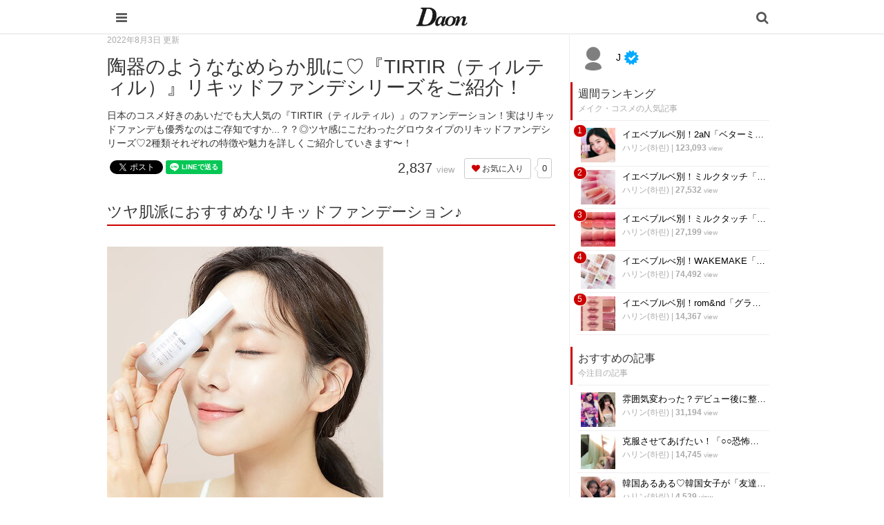

--- FILE ---
content_type: text/html; charset=utf-8
request_url: https://daon.media/make/OMh8Y
body_size: 11035
content:
<!DOCTYPE html>

<html>
  <head>
    <meta charset="UTF-8">
    <title>陶器のようななめらか肌に♡『TIRTIR（ティルティル）』リキッドファンデシリーズをご紹介！ - 韓国情報サイト Daon［ダオン］</title>
    <meta name="viewport" content="width=device-width,initial-scale=1.0,minimum-scale=1.0,maximum-scale=1.0,user-scalable=no">
    <link rel="stylesheet" href="//maxcdn.bootstrapcdn.com/font-awesome/4.5.0/css/font-awesome.min.css">
    <link rel="stylesheet" media="screen" href="https://cdn.clipkit.co/clipkit/stylesheets/application-1.0.css" />
    <link rel="stylesheet" media="screen" href="https://cdn.clipkit.co/clipkit/stylesheets/application-mobile-1.0.css" />
    <link rel="stylesheet" href="https://cdn.clipkit.co/tenants/542/resources/assets/000/000/012/original/common_pc.css?1548834734">
    <script src="https://cdn.clipkit.co/clipkit/javascripts/default-1.0.js"></script>
    <link href="https://cdn.clipkit.co/tenants/542/sites/favicons/000/000/001/square/a4d07f0f-3851-41c8-9d76-47f6e09ec18d.png?1610254070" rel="shortcut icon" type="image/vnd.microsoft.icon">
    <link rel="apple-touch-icon" href="https://cdn.clipkit.co/tenants/542/sites/touch_icons/000/000/001/square/fb144976-ed37-423a-9236-25b869028c34.png?1610254071">
    <!-- headタグ内の上部に挿入されます -->

<meta name="google-site-verification" content="Xv28Nvnk4nj0BHoeJfUWW7usvSj1O_NDadaQMwhFEr0" />

<!-- Google Tag Manager -->
<script>(function(w,d,s,l,i){w[l]=w[l]||[];w[l].push({'gtm.start':
new Date().getTime(),event:'gtm.js'});var f=d.getElementsByTagName(s)[0],
j=d.createElement(s),dl=l!='dataLayer'?'&l='+l:'';j.async=true;j.src=
'https://www.googletagmanager.com/gtm.js?id='+i+dl;f.parentNode.insertBefore(j,f);
})(window,document,'script','dataLayer','GTM-56GNB37');</script>
<!-- End Google Tag Manager -->


    <script async custom-element="amp-auto-ads"
        src="https://cdn.ampproject.org/v0/amp-auto-ads-0.1.js">
</script>
    
  <link rel="canonical" href="https://daon.media/make/OMh8Y">
  <link rel="amphtml" href="https://daon.media/make/OMh8Y.amp">
  
  <meta name="description" content="日本のコスメ好きのあいだでも大人気の『TIRTIR（ティルティル）』のファンデーション！実はリキッドファンデも優秀なのはご存知ですか...？？◎ツヤ感にこだわったグロウタイプのリキッドファンデシリーズ♡2種類それぞれの特徴や魅力を詳しくご紹介していきます〜！">
  <meta name="keywords" content="TIRTIR（ティルティル）,ファンデーション・ファンデ,ベースメイク,韓国コスメ">
  <meta name="twitter:card" content="summary">
  <meta name="twitter:domain" content="daon.media">
  <meta name="twitter:title" content="陶器のようななめらか肌に♡『TIRTIR（ティルティル）』リキッドファンデシリーズをご紹介！ - 韓国情報サイト Daon［ダオン］">
  <meta name="twitter:image" content="https://cdn.clipkit.co/tenants/542/articles/images/000/006/068/medium/143c6e57-2897-44c4-bdd6-47dcd1709354.jpg?1658991509">
  <meta name="twitter:description" content="日本のコスメ好きのあいだでも大人気の『TIRTIR（ティルティル）』のファンデーション！実はリキッドファンデも優秀なのはご存知ですか...？？◎ツヤ感にこだわったグロウタイプのリキッドファンデシリーズ♡2種類それぞれの特徴や魅力を詳しくご紹介していきます〜！">
  <meta property="og:site_name" content="韓国情報サイト Daon［ダオン］">
  <meta property="og:title" content="陶器のようななめらか肌に♡『TIRTIR（ティルティル）』リキッドファンデシリーズをご紹介！">
  <meta property="og:description" content="日本のコスメ好きのあいだでも大人気の『TIRTIR（ティルティル）』のファンデーション！実はリキッドファンデも優秀なのはご存知ですか...？？◎ツヤ感にこだわったグロウタイプのリキッドファンデシリーズ♡2種類それぞれの特徴や魅力を詳しくご紹介していきます〜！">
  <meta property="og:type" content="article">
  <meta property="og:url" content="https://daon.media/make/OMh8Y">
  <meta property="og:image" content="https://cdn.clipkit.co/tenants/542/articles/images/000/006/068/large/143c6e57-2897-44c4-bdd6-47dcd1709354.jpg?1658991509">
  <script type="application/ld+json">
  {
    "@context": "http://schema.org",
    "@type": "NewsArticle",
    "mainEntityOfPage":{
      "@type":"WebPage",
      "@id": "https://daon.media/make/OMh8Y"
    },
    "headline": "陶器のようななめらか肌に♡『TIRTIR（ティルティル）』リキッドファンデシリーズをご紹介！",
    "image": {
      "@type": "ImageObject",
      "url": "https://cdn.clipkit.co/tenants/542/articles/images/000/006/068/medium/143c6e57-2897-44c4-bdd6-47dcd1709354.jpg?1658991509",
      "width": 800,
      "height": 600
    },
    "datePublished": "2022-08-03T22:00:00+09:00",
    "dateModified": "2022-08-03T22:00:00+09:00",
    "author": {
      "@type": "Person",
      "name": "J"
    },
    "publisher": {
      "@type": "Organization",
      "name": "韓国情報サイト Daon［ダオン］",
      "logo": {
        "@type": "ImageObject",
        "url": "https://cdn.clipkit.co/tenants/542/sites/logos/000/000/001/logo_sm/f0a3972f-ab42-41e3-8628-cb7488329ec7.jpg?1610254070"
      }
    },
    "description": "日本のコスメ好きのあいだでも大人気の『TIRTIR（ティルティル）』のファンデーション！実はリキッドファンデも優秀なのはご存知ですか...？？◎ツヤ感にこだわったグロウタイプのリキッドファンデシリーズ♡2種類それぞれの特徴や魅力を詳しくご紹介していきます〜！"
  }
  </script>

  <script data-ad-client="ca-pub-1731330053154988" async src="https://pagead2.googlesyndication.com/pagead/js/adsbygoogle.js"></script>
  <meta name="csrf-param" content="authenticity_token" />
<meta name="csrf-token" content="CiJzgNlR9KpcFQ8VdNgSPVphd1_I-a92WbjmSoohQWgI11ulxlmDAX79CjDCJHRQU98bw-tUoAkpSU7cWp8Gsg" /><link rel="next" href="/make/OMh8Y?page=2" /><script>window.routing_root_path = '';
window.site_name = 'media';
I18n.defaultLocale = 'ja';
I18n.locale = 'ja';</script></head>

  <body class="device-mobile">
    
    <!-- bodyタグ内の上部に挿入されます -->

<!-- Google Tag Manager (noscript) -->
    <noscript><iframe src="https://www.googletagmanager.com/ns.html?id=GTM-56GNB37"
    height="0" width="0" style="display:none;visibility:hidden"></iframe></noscript>
    <!-- End Google Tag Manager (noscript) -->
    
   
    
    <script data-ad-client="ca-pub-1731330053154988" async src="https://pagead2.googlesyndication.com/pagead/js/adsbygoogle.js"></script>

<amp-ad width="100vw" height="320"
     type="adsense"
     data-ad-client="ca-pub-1731330053154988"
     data-ad-slot="5590695614"
     data-auto-format="mcrspv"
     data-full-width="">
  <div overflow=""></div>
</amp-ad>

<amp-auto-ads type="adsense"
        data-ad-client="ca-pub-1731330053154988">
</amp-auto-ads>

    <nav class="navbar navbar-fixed-top sb-slide">
      <div class="container">
        <div class="navbar-brand">
          
            <a href="/" title="韓国情報サイト Daon［ダオン］">
              <img src="https://cdn.clipkit.co/tenants/542/sites/logo_mobiles/000/000/001/logo_sm/20c01979-a693-4b78-8cf2-a00f44bc1c8b.jpg?1610254070" alt="韓国情報サイト Daon［ダオン］"></a>
          
        </div>
        <button type="button" class="btn sb-toggle sb-toggle-left">
          <span class="fa fa-bars fa-lg fa-inverse"></span>
        </button>
        <button type="button" class="btn nav-right" data-toggle="modal" data-target="#searchDialog">
          <span class="fa fa-search fa-lg fa-inverse"></span>
        </button>
      </div>
    </nav>
    <div class="modal fade" id="searchDialog"
        tabindex="-1" role="dialog" aria-labelledby="myModalLabel" aria-hidden="true">
      <div class="modal-dialog">
        <div class="modal-content">
          <form action="/search" role="search">
            <div class="modal-header">
              <button type="button" class="close" data-dismiss="modal" aria-hidden="true">&times;</button>
              <h4 class="modal-title" id="myModalLabel">検索</h4>
            </div>
            <div class="modal-body">
              <div class="input-group">
                <input type="text" class="form-control"
                  placeholder="気になるワードを入力" name="q" value="">
                <span class="input-group-btn">
                  <button type="submit" class="btn btn-default"><span class="fa fa-search"></span></button>
                </span>
              </div>
              <hr>
              <h4>人気のキーワード</h4>
              <div>
                
                  
                  
                
              </div>
            </div>
            <div class="modal-footer">
              <button type="button" class="btn btn-default" data-dismiss="modal">閉じる</button>
            </div>
          </form>
        </div>
      </div>
    </div>
    <div class="sb-slidebar sb-left">
      <div class="panel panel-default">
        <div class="panel-heading">メニュー</div>
        <div class="list-group">
          <a href="/mypage" class="list-group-item">マイページ</a>
        </div>
        <div class="panel-heading">カテゴリ一覧</div>
        <div class="list-group active">
          <a href="/" class="list-group-item">
            <img src="https://cdn.clipkit.co/clipkit/icons/small/all.png" alt="総合"> 総合</a>
          
            
              <a href="/entertainment" class="list-group-item ">
                <img src="https://cdn.clipkit.co/tenants/542/categories/icons/000/000/001/small/e21e11cd-58a1-46c2-ab2b-11d43ddbd6be.png?1545965306" alt="韓国エンタメ"> 韓国エンタメ</a>
            
              <a href="/trip" class="list-group-item ">
                <img src="https://cdn.clipkit.co/tenants/542/categories/icons/000/000/002/small/9325c2e9-babe-412b-9471-5ba308cde8bf.png?1545964846" alt="韓国旅行・留学"> 韓国旅行・留学</a>
            
              <a href="/fashion" class="list-group-item ">
                <img src="https://cdn.clipkit.co/tenants/542/categories/icons/000/000/005/small/06f3644e-89b1-4c75-aeba-bcea265e68ce.png?1545965728" alt="ファッション"> ファッション</a>
            
              <a href="/make" class="list-group-item ">
                <img src="https://cdn.clipkit.co/tenants/542/categories/icons/000/000/006/small/581ef3b0-06cf-4d01-b697-6660595d33fc.png?1545957580" alt="メイク・コスメ"> メイク・コスメ</a>
            
              <a href="/hair" class="list-group-item ">
                <img src="https://cdn.clipkit.co/tenants/542/categories/icons/000/000/007/small/83f64c09-34f9-4fe7-bec7-edb59f3063b0.png?1545958057" alt="髪型・ヘアアレンジ"> 髪型・ヘアアレンジ</a>
            
              <a href="/beauty" class="list-group-item ">
                <img src="https://cdn.clipkit.co/tenants/542/categories/icons/000/000/008/small/dac42b17-093c-45f1-9b00-49cd7c0cac2f.png?1545966192" alt="ビューティー・美容法"> ビューティー・美容法</a>
            
              <a href="/food" class="list-group-item ">
                <img src="https://cdn.clipkit.co/tenants/542/categories/icons/000/000/009/small/d5742f61-6bf8-414d-b794-8d7d21fb9ed6.png?1545957188" alt="グルメ・カフェ"> グルメ・カフェ</a>
            
              <a href="/love" class="list-group-item ">
                <img src="https://cdn.clipkit.co/tenants/542/categories/icons/000/000/010/small/2fa1a5b0-386b-4353-aded-cf56728bb1f3.png?1545966223" alt="恋愛・恋愛テク"> 恋愛・恋愛テク</a>
            
              <a href="/trend" class="list-group-item ">
                <img src="https://cdn.clipkit.co/tenants/542/categories/icons/000/000/011/small/ea9888ca-5ff2-40a7-be50-3ebd0148845f.png?1545960707" alt="韓国トレンド・流行"> 韓国トレンド・流行</a>
            
              <a href="/korean" class="list-group-item ">
                <img src="https://cdn.clipkit.co/tenants/542/categories/icons/000/000/012/small/d2c17900-5b53-4bf5-a4c7-3a15cafe897c.png?1545966895" alt="韓国語・ハングル"> 韓国語・ハングル</a>
            
              <a href="/life" class="list-group-item ">
                <img src="https://cdn.clipkit.co/tenants/542/categories/icons/000/000/013/small/83c65c45-fc54-4d43-a35a-94840b1b0178.png?1545966807" alt="韓国生活・文化"> 韓国生活・文化</a>
            
          
        </div>
      </div>
    </div>

    <div id="sb-site">
      


<div class="container">
  <div class="row">
    <div class="col col-sm-8 content-left">
      <div class="article">
        
          <div class="article-header">
            <div class="date">2022年8月3日 更新</div>
            <h1>陶器のようななめらか肌に♡『TIRTIR（ティルティル）』リキッドファンデシリーズをご紹介！</h1>
            <p class="description">日本のコスメ好きのあいだでも大人気の『TIRTIR（ティルティル）』のファンデーション！実はリキッドファンデも優秀なのはご存知ですか...？？◎ツヤ感にこだわったグロウタイプのリキッドファンデシリーズ♡2種類それぞれの特徴や魅力を詳しくご紹介していきます〜！</p>
            <div class="row">
              <div class="col-md-6">
                <div class="social">
                  <span id="fb-root"></span>
                  <script>(function(d, s, id) {
                    var js, fjs = d.getElementsByTagName(s)[0];
                    if (d.getElementById(id)) return;
                    js = d.createElement(s); js.id = id;
                    js.src = "//connect.facebook.net/ja_JP/all.js#xfbml=1";
                    fjs.parentNode.insertBefore(js, fjs);
                  }(document, 'script', 'facebook-jssdk'));</script>
                  <span class="fb-like" data-href="https://daon.media/make/OMh8Y" data-layout="button_count" data-action="like" data-show-faces="false" data-share="false"></span>
                  <a href="https://twitter.com/share" class="twitter-share-button" data-url="https://daon.media/make/OMh8Y" data-lang="ja">ツイート</a>
                  <script>!function(d,s,id){var js,fjs=d.getElementsByTagName(s)[0];if(!d.getElementById(id)){js=d.createElement(s);js.id=id;js.src="https://platform.twitter.com/widgets.js";fjs.parentNode.insertBefore(js,fjs);}}(document,"script","twitter-wjs");</script>
                  <div class="line-it-button" data-lang="ja" data-type="share-a" data-ver="2" data-url="https://daon.media/make/OMh8Y" style="display: none;"></div>
                  <script src="https://d.line-scdn.net/r/web/social-plugin/js/thirdparty/loader.min.js" async="async" defer="defer"></script>
                </div>
              </div>
              <div class="col-md-6 text-right">
                <div class="matome-status">
                  <span class="pageview">
                    <span class="value">
                      2,837
                    </span>
                    <span class="caption">view</span>
                  </span>
                  <span class="favorite">
                    <a href="/media/works/favorites/6068/register?s=t"
                        class="btn btn-default btn-sm">
                      <span class="fa fa-heart"></span> お気に入り</a>
                    <span class="counter-bubble">
                      <span>
                        0
                      </span>
                    </span>
                  </span>
                </div>
              </div>
            </div>
          </div>
          
          <!--<div class="article-content">
            <p style="margin-bottom:20px;"><a href="https://e-kantei.net/lp/news_10007/?adv_id=wp_pack239" target="_blank"><img src="https://cdn.clipkit.co/tenants/542/resources/assets/000/000/021/original/uranai02.jpg?1569544110" width="100%"></a></p>
            <p>
            今話題の「電話占い」って？<br>
            「復縁したい…」「気になる彼に振り向いてほしい」など気になる人は、Daonがオススメする「電話占い」で占ってみてもらってください♪<br>
            有名な鑑定士が、恋愛・復縁・不倫・仕事・人間関係などに関する占いや相談に乗ってくれます！<br>
            <br>
            <a href="https://e-kantei.net/lp/news_10007/?adv_id=wp_pack239" target="_blank">>>電話占いカリス<<</a>
            </p>
          </div>-->
    
          
          <div class="article-content">
            
            
            
              
                <div class="article-item item_heading " id="item235975" data-item-id="235975" data-item-type="ItemHeading"><h2 class="item-body">ツヤ肌派におすすめなリキッドファンデーション♪</h2></div>
              
                <div class="article-item item_image " id="item236026" data-item-id="236026" data-item-type="ItemImage"><div class="image-large"><a class="lightbox" href="https://cdn.clipkit.co/tenants/542/item_images/images/000/236/026/medium/8f2edd79-6ff9-45a9-ba83-4e556b792862.jpg?1658991362" title=""><img class="img-responsive item-image" alt=" (236026)" data-reference="https://www.qoo10.jp/item/マイグロウセラムファンデーション-マイグロウセラミックファンデ/886450587?ga_priority=-1&amp;ga_prdlist=bestseller" src="https://cdn.clipkit.co/tenants/542/item_images/images/000/236/026/medium/8f2edd79-6ff9-45a9-ba83-4e556b792862.jpg?1658991362" width="400" height="400" /></a><h4></h4></div><div class="cite">via <cite class="item-source"><a title="" target="_blank" rel="nofollow" href="https://www.qoo10.jp/item/マイグロウセラムファンデーション-マイグロウセラミックファンデ/886450587?ga_priority=-1&amp;ga_prdlist=bestseller">www.qoo10.jp</a></cite></div></div>
              
                <div class="article-item item_text " id="item235976" data-item-id="235976" data-item-type="ItemText"><div class="item-body-hbr">つるんとなめらかな韓国流陶器肌は永遠の憧れ...！！<br /><br /><br />毛穴や凹凸をカバーしてきれいなツヤ肌が作れるリキッドファンデーションシリーズをご紹介します◎<br /><br /><br />『TIRTIR（ティルティル）』のリキッドファンデはツヤにこだわった2種類を展開♪<br /><br /><br />ハイカバーの「マイグロウセラミックファンデーション」とセラムベースの「マイグロウセラムファンデーション」があります！<br /><br /><br />この記事ではそれぞれの特徴を詳しく解説していきますね♡♡</div></div>
              
                <div class="article-item item_heading " id="item235977" data-item-id="235977" data-item-type="ItemHeading"><h3 class="item-body">☆おすすめ記事☆</h3></div>
              
                <div class="article-item item_link " id="item235978" data-item-id="235978" data-item-type="ItemLink"><div class="item-link-inline style-card"><h3 class="item-source"><a href="https://daon.media/media/works/conversions/redirect?article_key=OMh8Y&amp;item_id=235978">マスクメイクにおすすめ◎『TIRTIR（ティルティル）』の高密着クッションファンデをご紹介✿ - 韓国情報サイト Daon［ダオン］</a></h3><div class="media"><div class="pull-left"><img class="item-image" alt="マスクメイクにおすすめ◎『TIRTIR（ティルティル）』の高密着クッションファンデをご紹介✿ - 韓国情報サイト Daon［ダオン］" data-reference="https://daon.media/make/l2SQi" src="https://cdn.clipkit.co/tenants/542/item_links/images/000/235/978/thumb/abc1a0f9-5354-40c6-a177-9df635188287.png?1658981393" width="75" height="75" /></div><div class="media-body"><div class="item-body">マスクでも崩れにくい!!今の時代にぴったりなクッションファンデをご紹介します♪『TIRTIR（ティルティル）』のマスク向けクッション2タイプそれぞれの特徴を詳しく解説❦見た目もキュートな注目韓国コスメです✧</div></div></div></div></div>
              
                <div class="article-item item_link " id="item235979" data-item-id="235979" data-item-type="ItemLink"><div class="item-link-inline style-card"><h3 class="item-source"><a href="https://daon.media/media/works/conversions/redirect?article_key=OMh8Y&amp;item_id=235979">【カバー力】で選ぶなら？韓国女子の強い味方✴︎「リキッドファンデーション」まとめ - 韓国情報サイト Daon［ダオン］</a></h3><div class="media"><div class="pull-left"><img class="item-image" alt="【カバー力】で選ぶなら？韓国女子の強い味方✴︎「リキッドファンデーション」まとめ - 韓国情報サイト Daon［ダオン］" data-reference="https://daon.media/make/W88SK" src="https://cdn.clipkit.co/tenants/542/item_links/images/000/235/979/thumb/ce18161f-0d6e-4e0a-96a1-cf5460c5d3c0.jpg?1658981421" width="75" height="75" /></div><div class="media-body"><div class="item-body">【カバー力】で選ぶならこのファンデーションしか勝たん！！❤︎ 韓国女子の強い味方✴︎カバー力の強い「リキッドファンデーション」まとめをご紹介します(ˊo̴̶̷̤ ᴗ o̴̶̷̤ˋ)❤︎ 隠してなんぼなんですから・・・カバー力は強めで！◎という方にオススメのアイテムたちばかりですよ〜！⸝⋆</div></div></div></div></div>
              
                <div class="article-item item_heading " id="item235980" data-item-id="235980" data-item-type="ItemHeading"><h2 class="item-body">マイグロウセラミックファンデーション</h2></div>
              
                <div class="article-item item_heading " id="item235981" data-item-id="235981" data-item-type="ItemHeading"><h3 class="item-body">72時間のハイカバー</h3></div>
              
                <div class="article-item item_image " id="item236025" data-item-id="236025" data-item-type="ItemImage"><div class="image-large"><a class="lightbox" href="https://cdn.clipkit.co/tenants/542/item_images/images/000/236/025/medium/8b0a75e1-2609-4719-bbc1-8ce768cb51d6.png?1658991344" title=""><img class="img-responsive item-image" alt=" (236025)" data-reference="https://www.qoo10.jp/item/マイグロウセラムファンデーション-マイグロウセラミックファンデ/886450587?ga_priority=-1&amp;ga_prdlist=bestseller" src="https://cdn.clipkit.co/tenants/542/item_images/images/000/236/025/medium/8b0a75e1-2609-4719-bbc1-8ce768cb51d6.png?1658991344" width="540" height="640" /></a><h4></h4></div><div class="cite">via <cite class="item-source"><a title="" target="_blank" rel="nofollow" href="https://www.qoo10.jp/item/マイグロウセラムファンデーション-マイグロウセラミックファンデ/886450587?ga_priority=-1&amp;ga_prdlist=bestseller">www.qoo10.jp</a></cite></div></div>
              
                <div class="article-item item_text " id="item235982" data-item-id="235982" data-item-type="ItemText"><div class="item-body-hbr">肌のキメにぴたっとパウダーが密着◎<br /><br /><br />毛穴や凹凸をフラットにし、色ムラをきれいに整えるハイカバーファンデーションです！<br /><br /><br />崩れにくさにも定評があり、72時間ものカバーが持続するのも嬉しいポイント♡♡<br /><br /><br />絶対に崩したくない日やメイク直しに時間が取れない時におすすめなリキッドファンデです♪</div></div>
              
                <div class="article-item item_heading " id="item235983" data-item-id="235983" data-item-type="ItemHeading"><h3 class="item-body">ブラーリングしたような肌に</h3></div>
              
                <div class="article-item item_image " id="item236024" data-item-id="236024" data-item-type="ItemImage"><div class="image-large"><a class="lightbox" href="https://cdn.clipkit.co/tenants/542/item_images/images/000/236/024/medium/d4523cf1-66bf-4c36-a6bb-e5034453d35e.png?1658991326" title=""><img class="img-responsive item-image" alt=" (236024)" data-reference="https://www.qoo10.jp/item/マイグロウセラムファンデーション-マイグロウセラミックファンデ/886450587?ga_priority=-1&amp;ga_prdlist=bestseller" src="https://cdn.clipkit.co/tenants/542/item_images/images/000/236/024/medium/d4523cf1-66bf-4c36-a6bb-e5034453d35e.png?1658991326" width="631" height="618" /></a><h4></h4></div><div class="cite">via <cite class="item-source"><a title="" target="_blank" rel="nofollow" href="https://www.qoo10.jp/item/マイグロウセラムファンデーション-マイグロウセラミックファンデ/886450587?ga_priority=-1&amp;ga_prdlist=bestseller">www.qoo10.jp</a></cite></div></div>
              
                <div class="article-item item_text " id="item235984" data-item-id="235984" data-item-type="ItemText"><div class="item-body-hbr">エラストマーゲルという弾性のあるゲル素材を配合していて、肌をなめらかに演出☆<br /><br /><br />肌のキメを整えることで、ブラーリング加工したかのような肌に見せることができます！<br /><br /><br />色や厚塗り感でカバーしているわけではなく、自然な仕上がりなのも◎<br /><br /><br />韓国女優のような陶器肌を目指す人は必見のアイテムです！</div></div>
              
                <div class="article-item item_heading " id="item235985" data-item-id="235985" data-item-type="ItemHeading"><h3 class="item-body">時間が経つほどに引き立つツヤ</h3></div>
              
                <div class="article-item item_image " id="item236022" data-item-id="236022" data-item-type="ItemImage"><div class="image-large"><a class="lightbox" href="https://cdn.clipkit.co/tenants/542/item_images/images/000/236/022/medium/d46addfc-c9d2-4127-a736-38f666de1258.png?1658991274" title=""><img class="img-responsive item-image" alt=" (236022)" data-reference="https://www.qoo10.jp/item/マイグロウセラムファンデーション-マイグロウセラミックファンデ/886450587?ga_priority=-1&amp;ga_prdlist=bestseller" src="https://cdn.clipkit.co/tenants/542/item_images/images/000/236/022/medium/d46addfc-c9d2-4127-a736-38f666de1258.png?1658991274" width="640" height="277" /></a><h4></h4></div><div class="cite">via <cite class="item-source"><a title="" target="_blank" rel="nofollow" href="https://www.qoo10.jp/item/マイグロウセラムファンデーション-マイグロウセラミックファンデ/886450587?ga_priority=-1&amp;ga_prdlist=bestseller">www.qoo10.jp</a></cite></div></div>
              
            <div class="clearfix paginate text-center"><div class="pull-right num-lines">37 件</div><ul class="pagination"><li class="prev disabled"><span class="fa fa-angle-double-left"></span></li><li class="page active"><a href="/make/OMh8Y">1</a></li><li class="page "><a rel="next" href="/make/OMh8Y?page=2">2</a></li><li class="page "><a href="/make/OMh8Y?page=3">3</a></li><li class="next_page"><a rel="next" href="/make/OMh8Y?page=2"><span class="fa fa-angle-double-right"></span></a></li></ul></div>
          </div>
          
          
            <div class="list-group articles-lg">
              <h2>
                関連する記事
                <small>こんな記事も人気です♪</small>
              </h2>
              
              <div class="list-group-item clearfix">
                <a href="/make/hF2yP">
                  <img src="https://cdn.clipkit.co/tenants/542/articles/images/000/006/553/square/5f8f1138-36be-4728-8812-c3f8f955ce6a.jpg?1680508748" alt="なりたい肌別！『AMUSE（アミューズ）』のクッションファンデ④種類を徹底比較♪" class="pull-left">
                  <h4 class="list-group-item-heading">なりたい肌別！『AMUSE（アミューズ）』のクッションファンデ④種類を徹底比較♪</h4>
                </a>
                <div class="list-group-item-text">
                  韓国のトレンドを押さえながらナチュラルなメイクが楽しめるコスメブランド『AMUSE（アミューズ）』！ヴィーガンシリーズのクッションファンデは日本女子にも人気なアイテムです◎そこで今回は『AMUSE（アミューズ）』のクッションファンデ4種類の違いをご紹介♡春発売の新作クッションについても詳しく解説します！！
                  <div class="curator">
                    <a href="/authors/BPZcq">J</a> |
                    <span class="num-views">
                      3,217 <small>view</small>
                    </span>
                  </div>
                </div>
              </div>
              
              <div class="list-group-item clearfix">
                <a href="/make/sj40j">
                  <img src="https://cdn.clipkit.co/tenants/542/articles/images/000/006/473/square/f443774e-afb8-4722-ab63-e004e5f61b11.jpg?1675422026" alt="人気ファンデがクッションに♡『hince（ヒンス）』の新作「セカンドスキングロウクッション」！" class="pull-left">
                  <h4 class="list-group-item-heading">人気ファンデがクッションに♡『hince（ヒンス）』の新作「セカンドスキングロウクッション」！</h4>
                </a>
                <div class="list-group-item-text">
                  日本でも大人気の『hince（ヒンス）』のファンデーション！これまではリキッドファンデのみを展開していましたがこの冬、新しくクッションタイプが登場しました◎素肌を生かしたナチュラルな仕上がりが魅力♪本来の輝きを引き立てる&quot;真珠艶&quot;が特徴のアイテムなんですよ♡♡気になるその詳細と『hince（ヒンス）』のベースメイクアイテムをチェックしていきましょう〜！！
                  <div class="curator">
                    <a href="/authors/BPZcq">J</a> |
                    <span class="num-views">
                      725 <small>view</small>
                    </span>
                  </div>
                </div>
              </div>
              
              <div class="list-group-item clearfix">
                <a href="/make/ydVN7">
                  <img src="https://cdn.clipkit.co/tenants/542/articles/images/000/006/320/square/2f335f0c-7f47-4158-9da4-710d409429db.png?1667461651" alt="バズコスメ「マスクフィット」シリーズの新作♡『TIRTIR（ティルティル）』のメイクベースをご紹介！" class="pull-left">
                  <h4 class="list-group-item-heading">バズコスメ「マスクフィット」シリーズの新作♡『TIRTIR（ティルティル）』のメイクベースをご紹介！</h4>
                </a>
                <div class="list-group-item-text">
                  日本でもバズった『TIRTIR（ティルティル）』のクッションファンデ&quot;マスクフィット&quot;シリーズ❤︎高い持続力ときれいな仕上がりが魅力のベースシリーズからメイク下地が発売されました！肌タイプにあわせて使えるエッセンス＆クリーム♪それぞれの特徴を詳しくご紹介します◎
                  <div class="curator">
                    <a href="/authors/BPZcq">J</a> |
                    <span class="num-views">
                      488 <small>view</small>
                    </span>
                  </div>
                </div>
              </div>
              
              <div class="list-group-item clearfix">
                <a href="/make/l2SQi">
                  <img src="https://cdn.clipkit.co/tenants/542/articles/images/000/004/851/square/470ca923-11d8-4dde-ba26-b4a487c35c4e.png?1627220002" alt="マスクメイクにおすすめ◎『TIRTIR（ティルティル）』の高密着クッションファンデをご紹介✿" class="pull-left">
                  <h4 class="list-group-item-heading">マスクメイクにおすすめ◎『TIRTIR（ティルティル）』の高密着クッションファンデをご紹介✿</h4>
                </a>
                <div class="list-group-item-text">
                  マスクでも崩れにくい!!今の時代にぴったりなクッションファンデをご紹介します♪『TIRTIR（ティルティル）』のマスク向けクッション2タイプそれぞれの特徴を詳しく解説❦見た目もキュートな注目韓国コスメです✧
                  <div class="curator">
                    <a href="/authors/BPZcq">J</a> |
                    <span class="num-views">
                      2,145 <small>view</small>
                    </span>
                  </div>
                </div>
              </div>
              
              <div class="list-group-item clearfix">
                <a href="/make/ATF8B">
                  <img src="https://cdn.clipkit.co/tenants/542/articles/images/000/007/877/square/0f24aa4a-3b88-49e7-b75e-6b680ae7ff9b.jpg?1719417228" alt="イエベブルベ別！TIRTIR「ウォーターリズムグロウメルティングバーム」全種類紹介♡" class="pull-left">
                  <h4 class="list-group-item-heading">イエベブルベ別！TIRTIR「ウォーターリズムグロウメルティングバーム」全種類紹介♡</h4>
                </a>
                <div class="list-group-item-text">
                  優しくとろけるような透明感溢れる唇を演出できるTIRTIRの新作「ウォーターリズムグロウティント」。今回は全種類をイエベブルベのパーソナルカラー別に分けて紹介します♡
                  <div class="curator">
                    <a href="/authors/2aAtG">ハリン(하린)</a> |
                    <span class="num-views">
                      3,286 <small>view</small>
                    </span>
                  </div>
                </div>
              </div>
              
            </div>
          
          
            <h2>
              この記事のキーワード
              <small class="hidden-xs">キーワードから記事を探す</small>
            </h2>
            <div class="tags">
              
                <a href="/tags/TIRTIR%EF%BC%88%E3%83%86%E3%82%A3%E3%83%AB%E3%83%86%E3%82%A3%E3%83%AB%EF%BC%89" class="btn btn-default btn-sm">
                  <span class="fa fa-tag fa-lg text-muted"></span>
                  TIRTIR（ティルティル） (11)</a>
              
                <a href="/tags/%E3%83%95%E3%82%A1%E3%83%B3%E3%83%87%E3%83%BC%E3%82%B7%E3%83%A7%E3%83%B3%E3%83%BB%E3%83%95%E3%82%A1%E3%83%B3%E3%83%87" class="btn btn-default btn-sm">
                  <span class="fa fa-tag fa-lg text-muted"></span>
                  ファンデーション・ファンデ (45)</a>
              
                <a href="/tags/%E3%83%99%E3%83%BC%E3%82%B9%E3%83%A1%E3%82%A4%E3%82%AF" class="btn btn-default btn-sm">
                  <span class="fa fa-tag fa-lg text-muted"></span>
                  ベースメイク (13)</a>
              
                <a href="/tags/%E9%9F%93%E5%9B%BD%E3%82%B3%E3%82%B9%E3%83%A1" class="btn btn-default btn-sm">
                  <span class="fa fa-tag fa-lg text-muted"></span>
                  韓国コスメ (1,131)</a>
              
            </div>
          
          <h2>
            この記事のキュレーター
          </h2>
          <div class="curator article-curator">
            <a href="/authors/BPZcq">
              <img src="https://cdn.clipkit.co/clipkit/images/avater_lg/missing.png" class="img-circle" alt="J">
              J</a>
            
              <span class="fa-stack" title="公式アカウント">
                <span class="fa fa-certificate fa-stack-2x"></span>
                <span class="fa fa-check fa-stack-1x fa-inverse"></span>
              </span>
            
          </div>
          
        
      </div>
    </div>
    <div class="col col-sm-4 content-right">
      <div class="article-curator">
        <div class="curator hidden-xs">
          <a href="/authors/BPZcq">
            <img src="https://cdn.clipkit.co/clipkit/images/avater_lg/missing.png" class="img-circle" alt="J">
            J</a>
          
            <span class="fa-stack" title="公式アカウント">
              <span class="fa fa-certificate fa-stack-2x"></span>
              <span class="fa fa-check fa-stack-1x fa-inverse"></span>
            </span>
          
        </div>
      </div>
      <div class="panel panel-fancy popular-articles">
        
          
          <div class="panel-heading">
            <h3 class="panel-title">週間ランキング</h3>
            <p>メイク・コスメの人気記事</p>
          </div>
          <div class="panel-body">
            <div class="list-group articles-sm">
              
              
                <span class="rank">1</span>
                <div class="list-group-item clearfix">
                  <a href="/make/sndSO">
                    <img src="https://cdn.clipkit.co/tenants/542/articles/images/000/007/514/square/7e67f9d7-517e-4403-a210-2b25fbf3d856.png?1747235606" alt="イエベブルベ別！2aN「ベターミーアイパレット」全種類紹介♡" class="pull-left">
                    <h4 class="list-group-item-heading">イエベブルベ別！2aN「ベターミーアイパレット」全種類紹介♡</h4>
                  </a>
                  <div class="list-group-item-text">
                    <div class="curator">
                      <a href="/authors/2aAtG">ハリン(하린)</a> |
                      <span class="num-views">
                        123,093 <small>view</small>
                      </span>
                    </div>
                  </div>
                </div>
              
                <span class="rank">2</span>
                <div class="list-group-item clearfix">
                  <a href="/make/rkOZP">
                    <img src="https://cdn.clipkit.co/tenants/542/articles/images/000/009/163/square/06e1ced4-6a7e-4eef-a7c3-3c65e1ca3ef8.png?1741781394" alt="イエベブルベ別！ミルクタッチ「デューステインシアーリップグロス」全種類紹介♡" class="pull-left">
                    <h4 class="list-group-item-heading">イエベブルベ別！ミルクタッチ「デューステインシアーリップグロス」全種類紹介♡</h4>
                  </a>
                  <div class="list-group-item-text">
                    <div class="curator">
                      <a href="/authors/2aAtG">ハリン(하린)</a> |
                      <span class="num-views">
                        27,532 <small>view</small>
                      </span>
                    </div>
                  </div>
                </div>
              
                <span class="rank">3</span>
                <div class="list-group-item clearfix">
                  <a href="/make/XmypX">
                    <img src="https://cdn.clipkit.co/tenants/542/articles/images/000/008/008/square/fbb2e0d2-66b2-43a0-bc3c-c7b03b9889bc.jpg?1721830427" alt="イエベブルベ別！ミルクタッチ「ジェリーフィットティンティッドグロウティント」全種類紹介♡" class="pull-left">
                    <h4 class="list-group-item-heading">イエベブルベ別！ミルクタッチ「ジェリーフィットティンティッドグロウティント」全種類紹介♡</h4>
                  </a>
                  <div class="list-group-item-text">
                    <div class="curator">
                      <a href="/authors/2aAtG">ハリン(하린)</a> |
                      <span class="num-views">
                        27,199 <small>view</small>
                      </span>
                    </div>
                  </div>
                </div>
              
                <span class="rank">4</span>
                <div class="list-group-item clearfix">
                  <a href="/make/c4hQV">
                    <img src="https://cdn.clipkit.co/tenants/542/articles/images/000/006/595/square/dd48ebaf-c9cf-4028-be65-585bf38c6c65.jpg?1717942202" alt="イエベブルべ別！WAKEMAKE「ソフトブラーリングアイパレット」全種類紹介♡" class="pull-left">
                    <h4 class="list-group-item-heading">イエベブルべ別！WAKEMAKE「ソフトブラーリングアイパレット」全種類紹介♡</h4>
                  </a>
                  <div class="list-group-item-text">
                    <div class="curator">
                      <a href="/authors/2aAtG">ハリン(하린)</a> |
                      <span class="num-views">
                        74,492 <small>view</small>
                      </span>
                    </div>
                  </div>
                </div>
              
                <span class="rank">5</span>
                <div class="list-group-item clearfix">
                  <a href="/make/BVlEx">
                    <img src="https://cdn.clipkit.co/tenants/542/articles/images/000/007/091/square/7def40f3-ed92-4d15-9d07-6e0f6be3090f.jpg?1707537496" alt="イエベブルベ別！rom&amp;nd「グラスティングカラーグロス」全種類紹介♡" class="pull-left">
                    <h4 class="list-group-item-heading">イエベブルベ別！rom&amp;nd「グラスティングカラーグロス」全種類紹介♡</h4>
                  </a>
                  <div class="list-group-item-text">
                    <div class="curator">
                      <a href="/authors/2aAtG">ハリン(하린)</a> |
                      <span class="num-views">
                        14,367 <small>view</small>
                      </span>
                    </div>
                  </div>
                </div>
              
            </div>
          </div>
        
      </div>
      <div class="panel panel-fancy pickup-articles">
        <div class="panel-heading">
          <h3 class="panel-title">おすすめの記事</h3>
          <p>今注目の記事</p>
        </div>
        <div class="panel-body">
          <div class="list-group articles-sm">
            
              
              
                <div class="list-group-item clearfix">
                  <a href="/entertainment/3mH0b">
                    <img src="https://cdn.clipkit.co/tenants/542/articles/images/000/006/259/square/2871bcaa-3b28-4b48-bff2-d523530ccbfb.png?1734521885" alt="雰囲気変わった？デビュー後に整形説が浮上した韓国アイドルまとめ！" class="pull-left">
                    <h4 class="list-group-item-heading">雰囲気変わった？デビュー後に整形説が浮上した韓国アイドルまとめ！</h4>
                  </a>
                  <div class="list-group-item-text">
                    <div class="curator">
                      <a href="/authors/2aAtG">ハリン(하린)</a> |
                      <span class="num-views">
                        31,194 <small>view</small>
                      </span>
                    </div>
                  </div>
                </div>
              
                <div class="list-group-item clearfix">
                  <a href="/entertainment/WdoNK">
                    <img src="https://cdn.clipkit.co/tenants/542/articles/images/000/005/202/square/22d8a0eb-e49e-46ee-b2cf-13b80c7c5e3e.jpg?1734873737" alt="克服させてあげたい！「○○恐怖症」を持つ15人の韓国女性アイドル" class="pull-left">
                    <h4 class="list-group-item-heading">克服させてあげたい！「○○恐怖症」を持つ15人の韓国女性アイドル</h4>
                  </a>
                  <div class="list-group-item-text">
                    <div class="curator">
                      <a href="/authors/2aAtG">ハリン(하린)</a> |
                      <span class="num-views">
                        14,745 <small>view</small>
                      </span>
                    </div>
                  </div>
                </div>
              
                <div class="list-group-item clearfix">
                  <a href="/life/e8YDn">
                    <img src="https://cdn.clipkit.co/tenants/542/articles/images/000/004/874/square/5abab9f7-0707-477c-9f63-db3541affa85.jpg?1736611474" alt="韓国あるある♡韓国女子が「友達と会う時に必ずする」⑧つの行動って？" class="pull-left">
                    <h4 class="list-group-item-heading">韓国あるある♡韓国女子が「友達と会う時に必ずする」⑧つの行動って？</h4>
                  </a>
                  <div class="list-group-item-text">
                    <div class="curator">
                      <a href="/authors/2aAtG">ハリン(하린)</a> |
                      <span class="num-views">
                        4,539 <small>view</small>
                      </span>
                    </div>
                  </div>
                </div>
              
                <div class="list-group-item clearfix">
                  <a href="/entertainment/jOUpL">
                    <img src="https://cdn.clipkit.co/tenants/542/articles/images/000/009/098/square/7cb010eb-ace4-46ab-8e0b-c0f1817e0ba5.jpg?1740235849" alt="2025年上半期！来日予定の韓国俳優まとめ♡開催場所や日時は？" class="pull-left">
                    <h4 class="list-group-item-heading">2025年上半期！来日予定の韓国俳優まとめ♡開催場所や日時は？</h4>
                  </a>
                  <div class="list-group-item-text">
                    <div class="curator">
                      <a href="/authors/2aAtG">ハリン(하린)</a> |
                      <span class="num-views">
                        23,759 <small>view</small>
                      </span>
                    </div>
                  </div>
                </div>
              
                <div class="list-group-item clearfix">
                  <a href="/entertainment/XgT6a">
                    <img src="https://cdn.clipkit.co/tenants/542/articles/images/000/008/801/square/7d11ef0f-6d71-45c3-a03e-b85b65a0286c.jpg?1735739024" alt="2025年は巳年！2001年生まれの年男韓国アイドルリスト♡" class="pull-left">
                    <h4 class="list-group-item-heading">2025年は巳年！2001年生まれの年男韓国アイドルリスト♡</h4>
                  </a>
                  <div class="list-group-item-text">
                    <div class="curator">
                      <a href="/authors/2aAtG">ハリン(하린)</a> |
                      <span class="num-views">
                        1,865 <small>view</small>
                      </span>
                    </div>
                  </div>
                </div>
              
            
          </div>
        </div>
      </div>
      <div class="panel panel-fancy popular-tags">
        <div class="panel-heading">
          <h3 class="panel-title">人気のキーワード</h3>
          <p>いま話題になっているキーワード</p>
        </div>
        <div class="panel-body">
          <div class="tags">
            
              
              
            
          </div>
        </div>
      </div>
    </div>
  </div>
</div>

    </div>

    <div class="footer1">
      <div class="container">
        <div class="row">
          <div class="col-sm-2">
            <a class="ft_logo" href="/"><img src="https://cdn.clipkit.co/tenants/542/sites/logos/000/000/001/logo_sm/f0a3972f-ab42-41e3-8628-cb7488329ec7.jpg?1610254070"></a>
          </div>

          <div class="footer-style">
            <div class="col-sm-10">
                <h4>カテゴリ</h4>
                <ul class="list-unstyled">
                    <li><a href="/entertainment">韓国エンタメ</a></li>
                    <li><a href="/trip">韓国旅行・留学</a></li>
                    <li><a href="/fashion">ファッション</a></li>
                    <li><a href="/make">メイク・コスメ</a></li>
                    <li><a href="/hair">髪型・ヘアアレンジ</a></li>
                    <li><a href="/beauty">ビューティー・美容法</a></li>
                    <li><a href="/food">グルメ・カフェ</a></li>
                    <li><a href="/love">恋愛・恋愛テク</a></li>
                    <li><a href="/trend">韓国トレンド・流行</a></li>
                    <li><a href="/krean">韓国語</a></li>
                    <li><a href="/life">韓国生活・文化</a></li>
                </ul>
            </div>
            <div class="col-sm-10">
                <h4>韓国情報サイト Daon［ダオン］</h4>
                    <ul class="list-unstyled">
                        <li><a href="/company">運営会社</a></li>
                        <li><a href="/rules">利用規約</a></li>
                        <li><a href="/policy">プライバシー・ポリシー</a></li>
                        <li><a href="/contact">お問い合わせ</a></li>
                        <li><a href="#">ライター一覧</a></li>
                        <li><a href="/users/sign_up">ライター募集</a></li>
                        <li><a target="_blank" href="https://instagram.com/daon_mediasite?igshid=MTV5Mm50cXV0ZmF3OA==">公式Instagram</a></li>
                        <li><a target="_blank" href="https://twitter.com/Daon_korea?lang=ja">公式Twitter</a></li>
                    </ul>
            </div>
          </div>

        </div>
      </div>
    </div>
    <div class="footer2">
      <div class="container">
        <div class="row">
          <div>Copyright &copy; 韓国情報サイト Daon［ダオン］</div>
        </div>
      </div>
    </div>

    <script src="https://cdn.clipkit.co/clipkit/javascripts/application-1.0.js" async></script>
    <script src="https://cdn.clipkit.co/clipkit/javascripts/application-mobile-1.0.js" async></script>

  <script async="async" defer="defer" src="//www.instagram.com/embed.js"></script><script src="//cdn.clipkit.co/clipkit_assets/beacon-414f23f8ff2b763f9a6861cc093f7ad22529a6ba44cd8cf474410fb416eaa182.js" async="async" id="clipkit-beacon" data-page-type="article" data-page-id="6068" data-domain="daon.media" data-url="/make/OMh8Y" data-href="https://daon.media/media/beacon"></script><script async="async" data-label="saas" src="//b.clipkit.co/"></script>

<!--Clipkit(R) v14.23.1-20260121 Copyright (C) 2026 VECTOR Inc.-->

</body>
</html>


--- FILE ---
content_type: text/html; charset=utf-8
request_url: https://www.google.com/recaptcha/api2/aframe
body_size: 266
content:
<!DOCTYPE HTML><html><head><meta http-equiv="content-type" content="text/html; charset=UTF-8"></head><body><script nonce="17rJOy6Kt9zoiT5K2skKgQ">/** Anti-fraud and anti-abuse applications only. See google.com/recaptcha */ try{var clients={'sodar':'https://pagead2.googlesyndication.com/pagead/sodar?'};window.addEventListener("message",function(a){try{if(a.source===window.parent){var b=JSON.parse(a.data);var c=clients[b['id']];if(c){var d=document.createElement('img');d.src=c+b['params']+'&rc='+(localStorage.getItem("rc::a")?sessionStorage.getItem("rc::b"):"");window.document.body.appendChild(d);sessionStorage.setItem("rc::e",parseInt(sessionStorage.getItem("rc::e")||0)+1);localStorage.setItem("rc::h",'1769446712965');}}}catch(b){}});window.parent.postMessage("_grecaptcha_ready", "*");}catch(b){}</script></body></html>